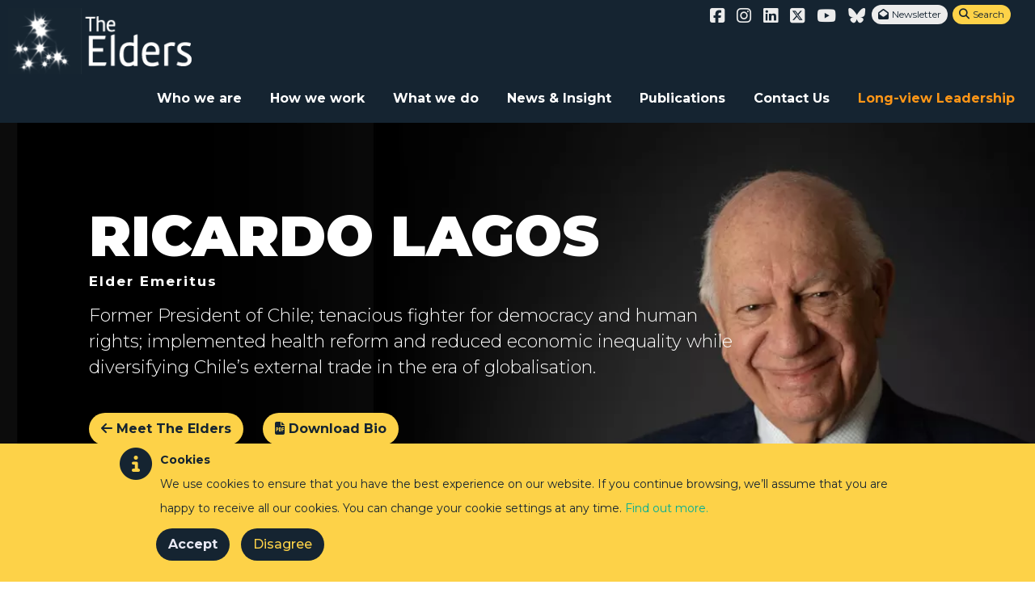

--- FILE ---
content_type: text/html; charset=UTF-8
request_url: https://theelders.org/profile/ricardo-lagos
body_size: 17801
content:
<!DOCTYPE html>
<html lang="en" dir="ltr" prefix="og: https://ogp.me/ns#"  data-wf-page="63456a067c5ec30d6fa049e8" data-wf-site="63456a067c5ec34787a0498b">
  <head>
    <meta charset="utf-8" />
<meta name="description" content="Former President of Chile; tenacious fighter for democracy and human rights; implemented health reform and reduced economic inequality while diversifying Chile’s external trade in the era of globalisation." />
<link rel="canonical" href="https://theelders.org/" />
<link rel="image_src" href="/sites/default/files/RL-Banner.png" />
<meta property="og:title" content="Ricardo Lagos" />
<meta property="og:description" content="Former President of Chile; tenacious fighter for democracy and human rights; implemented health reform and reduced economic inequality while diversifying Chile’s external trade in the era of globalisation." />
<meta property="og:image" content="https://theelders.org/sites/default/files/RL-Banner.png" />
<meta property="og:image:url" content="https://theelders.org/sites/default/files/RL-Banner.png" />
<meta name="twitter:card" content="summary_large_image" />
<meta name="twitter:description" content="Former President of Chile; tenacious fighter for democracy and human rights; implemented health reform and reduced economic inequality while diversifying Chile’s external trade in the era of globalisation." />
<meta name="twitter:title" content="Ricardo Lagos" />
<meta name="twitter:image" content="https://theelders.org/sites/default/files/RL-Banner.png" />
<meta name="Generator" content="Drupal 10 (https://www.drupal.org)" />
<meta name="MobileOptimized" content="width" />
<meta name="HandheldFriendly" content="true" />
<meta name="viewport" content="width=device-width, initial-scale=1.0" />
<style>div#sliding-popup, div#sliding-popup .eu-cookie-withdraw-banner, .eu-cookie-withdraw-tab {background: #fdd248} div#sliding-popup.eu-cookie-withdraw-wrapper { background: transparent; } #sliding-popup h1, #sliding-popup h2, #sliding-popup h3, #sliding-popup p, #sliding-popup label, #sliding-popup div, .eu-cookie-compliance-more-button, .eu-cookie-compliance-secondary-button, .eu-cookie-withdraw-tab { color: #152431;} .eu-cookie-withdraw-tab { border-color: #152431;}</style>
<link rel="icon" href="/themes/custom/theelders/favicon.ico" type="image/png" />
<script src="/sites/default/files/eu_cookie_compliance/eu_cookie_compliance.script.js?t7b3i8" defer></script>

    <title>Ricardo Lagos</title>

    <link rel="stylesheet" media="all" href="/sites/default/files/css/css__S34MXmNRveo9u6vqpZY-o9huGCpHTkxU30ISaHf-xo.css?delta=0&amp;language=en&amp;theme=theelders&amp;include=eJyFj2sKwyAQhC9k9Uiy6iRK1iiukub2tYU-oIX-mp2PYZnxZe-49kFsQhuVWPsXuXDaN1EY1peyJUzJlRPtHuYXtAELDe5qmS_ogJQM83HrA-5u5W9AS0xZVWq0NqpRnt3eRI-9DsdJIoKS4hOxzQiJ7KO0-Ua6R2QoOaUjG0cCNQk4oIlZubg5WPo5s-sNCl9t_g" />
<link rel="stylesheet" media="all" href="https://use.fontawesome.com/releases/v6.7.2/css/all.css" />
<link rel="stylesheet" media="all" href="https://use.fontawesome.com/releases/v5.13.1/css/v4-shims.css" />
<link rel="stylesheet" media="all" href="/sites/default/files/css/css_FDtubvDYu0hq_uz3UWbh_r_VZ6EvyS0xyza72TDRDHw.css?delta=3&amp;language=en&amp;theme=theelders&amp;include=eJyFj2sKwyAQhC9k9Uiy6iRK1iiukub2tYU-oIX-mp2PYZnxZe-49kFsQhuVWPsXuXDaN1EY1peyJUzJlRPtHuYXtAELDe5qmS_ogJQM83HrA-5u5W9AS0xZVWq0NqpRnt3eRI-9DsdJIoKS4hOxzQiJ7KO0-Ua6R2QoOaUjG0cCNQk4oIlZubg5WPo5s-sNCl9t_g" />
<link rel="stylesheet" media="all" href="/sites/default/files/css/css_8rN6alKucAPtC7KxTM_j47fUt4xRN3ql8yI4QGMZwQY.css?delta=4&amp;language=en&amp;theme=theelders&amp;include=eJyFj2sKwyAQhC9k9Uiy6iRK1iiukub2tYU-oIX-mp2PYZnxZe-49kFsQhuVWPsXuXDaN1EY1peyJUzJlRPtHuYXtAELDe5qmS_ogJQM83HrA-5u5W9AS0xZVWq0NqpRnt3eRI-9DsdJIoKS4hOxzQiJ7KO0-Ua6R2QoOaUjG0cCNQk4oIlZubg5WPo5s-sNCl9t_g" />

    <script src="/core/misc/touchevents-test.js?v=10.5.6"></script>

    <meta name="viewport" content="width=device-width, initial-scale=1.0, maximum-scale=1.0, user-scalable=no">
    <meta name="HandheldFriendly" content="true" />
    <meta name="apple-touch-fullscreen" content="YES" />
    <meta name="google-site-verification" content="ppXbDAwK4Ip1A4sz3IFBnoiMvyF-zN64gJD4qxcoWx8" />

  <script src="https://ajax.googleapis.com/ajax/libs/webfont/1.4.7/webfont.js" type="text/javascript"></script>
  <script type="text/javascript">WebFont.load({  google: {    families: ["Montserrat:100,100italic,200,200italic,300,300italic,400,400italic,500,500italic,600,600italic,700,700italic,800,800italic,900,900italic","Lato:100,100italic,300,300italic,400,400italic,700,700italic,900,900italic","Roboto Slab:100,300,regular,700","Lilita One:regular","Fredoka One:regular","Roboto Condensed:regular,700","Baloo:regular","Roboto:300,regular,700,900"]  }});</script>
  <!-- [if lt IE 9]><script src="https://cdnjs.cloudflare.com/ajax/libs/html5shiv/3.7.3/html5shiv.min.js" type="text/javascript"></script><![endif] -->
  <script type="text/javascript">!function(o,c){var n=c.documentElement,t=" w-mod-";n.className+=t+"js",("ontouchstart"in o||o.DocumentTouch&&c instanceof DocumentTouch)&&(n.className+=t+"touch")}(window,document);</script>
  <link href="https://daks2k3a4ib2z.cloudfront.net/img/webclip.png" rel="apple-touch-icon">
  <style>
    ::-moz-selection { /* Firefox */
        color: #ffffff;
        background: #01ad95;
    }
    ::selection {
        color: #ffffff;
        background: #01ad95;
    }
 </style>

  </head>

   <body class="path-node page-node-type-elder-profile">
    <a href="#main-content" class="visually-hidden focusable">
      Skip to main content
    </a>
    
      <div class="dialog-off-canvas-main-canvas" data-off-canvas-main-canvas>
    
<div>
    <div class="topnav" data-ix="fixnav">
        <div data-collapse="medium" data-animation="default" data-duration="400" data-easing="ease" data-easing2="ease" role="banner" class="navbar nbw w-nav">
        <div class="container w-clearfix">
          <div class="topnav2">
            <div class="socialrow">
                <div class="social-media-links platforms inline horizontal">
                
              <ul>
              <li aria-label="Facebook">
        <a href="https://www.facebook.com/theElders" class="facebook first" target="_blank"><i class="fab fa-facebook-square" aria-hidden="true"></i></a>
              </li>
          <li aria-label="Instagram">
        <a href="https://www.instagram.com/theelders_org"><i class="fab fa-instagram" aria-hidden="true"></i></a>
              </li>
          <li aria-label="LinkedIn">
        <a href="https://www.linkedin.com/company/the-elders-foundation/"><i class="fab fa-linkedin" aria-hidden="true"></i></a>
              </li>
          <li aria-label="Twitter">
        <a href="https://www.twitter.com/theelders"><i class="fab fa-square-x-twitter" aria-hidden="true"></i></a>
              </li>
          <li aria-label="Youtube">
        <a href="https://www.youtube.com/user/theeldersorg"><i class="fab fa-youtube" aria-hidden="true"></i></a>
              </li>
          <li aria-label="Bluesky">
        <a href="https://bsky.app/profile/theelders.bsky.social"><i class="fa-brands fa-bluesky" aria-hidden="true"></i></a>
              </li>
        </ul>
  


                </div>
                <a href="/elders-newsletter" class="sociallink nl whitenl" > <span class="tiny">Newsletter</span></a>
                <a href="#" class="sociallink nl whitenl searchb" data-ix="searchopen"> <span class="tiny">Search</span></a>
                <div data-delay="0" class="w-dropdown">
                </div>
            </div>
          </div>
        </div>
        <div class="container">
           <a href="/" class="brand-4 logo2 w-nav-brand w--current" title="Home" rel="home" id="logo"><img alt="Home" src="/themes/custom/theelders/images/logo_white.png"></a>
            <nav role="navigation" class="nav-menu w-nav-menu">
                                                      <a href="/who-we-are" class=" nav-link nlw w-nav-link">Who we are</a>
                                      <a href="/how-we-work" class=" nav-link nlw w-nav-link">How we work</a>
                                      <a href="/what-we-do" class=" nav-link nlw w-nav-link">What we do</a>
                                      <a href="/news-insight" class=" nav-link nlw w-nav-link">News &amp; Insight</a>
                                      <a href="https://theelders.org/publications" class=" nav-link nlw w-nav-link">Publications</a>
                                      <a href="/contact-us" class=" nav-link nlw w-nav-link">Contact Us</a>
                                      <a href="https://theelders.org/long-view-leadership" class=" nav-link nlw w-nav-link">Long-view Leadership</a>
                              </nav>
            <div class="menu-button w-nav-button">
                <div class="w-icon-nav-menu"></div>
            </div>
        </div>
      </div>
        

    </div>
    <!--
    <div class="fixnav">
        <div data-collapse="medium" data-animation="default" data-duration="400" class="navbar white w-nav">
            <div class="container">
                    <a href="/" class="brand-4 smallb4 w-nav-brand" title="Home" rel="home" id="logo"><img alt="Home" src="/themes/custom/theelders/logo.svg"></a>
                <nav role="navigation" class="nav-menu w-nav-menu">
                                                                  <a href="/who-we-are" class=" nav-link nlw w-nav-link">Who we are</a>
                                              <a href="/how-we-work" class=" nav-link nlw w-nav-link">How we work</a>
                                              <a href="/what-we-do" class=" nav-link nlw w-nav-link">What we do</a>
                                              <a href="/news-insight" class=" nav-link nlw w-nav-link">News &amp; Insight</a>
                                              <a href="https://theelders.org/publications" class=" nav-link nlw w-nav-link">Publications</a>
                                              <a href="/contact-us" class=" nav-link nlw w-nav-link">Contact Us</a>
                                              <a href="https://theelders.org/long-view-leadership" class=" nav-link nlw w-nav-link">Long-view Leadership</a>
                                          <a href="#" class="nav-link w-nav-link" data-ix="searchopen"><span class="fa"></span></a>
                </nav>
                <div class="menu-button w-nav-button">
                    <div class="w-icon-nav-menu"></div>
                </div>
            </div>
        </div>
    </div>
    -->
</div>
  <div>
    <div data-drupal-messages-fallback class="hidden"></div>

  </div>


<div id="content">
      <div>
    <div id="block-theelders-theelders-system-main">
  
    
              
<div class="breadcrumbs"><div class="container"><div class="content"><div class="crumb"><span itemprop="title"><a href="/" class="easy-breadcrumb_segment easy-breadcrumb_segment-front">Home</a></span></div><div class="crumbarrow"></div><div class="crumb"><a href="/who-we-are">Who we are</a></div><div class="crumbarrow"></div><div class="crumb"><a href="/who-we-are#the-elders">The Elders</a></div><div class="crumbarrow"></div><div class="crumb">Ricardo Lagos</div></div></div></div>

<article class="contextual-region">

  <div>

      <img src="/sites/default/files/styles/full_width/public/RL-Header.png.webp?itok=zsMSQ-N2"  sizes="100vw" class="mobileimage">
	  <div id="s1" class="ourworkintro elder" style='background-image: url(/sites/default/files/styles/full_width/public/RL-Header.png.webp?itok=zsMSQ-N2);'>
	    <div class="container introcont">
	      <h1 class="pagehead">Ricardo Lagos</h1>

	      <h4 class="heading-10">
                                    <p>Elder Emeritus</p>

                            </h4>

	      <div class="intro">Former President of Chile; tenacious fighter for democracy and human rights; implemented health reform and reduced economic inequality while diversifying Chile’s external trade in the era of globalisation.</div>

            <a href="/who-we-are" class="button reverse leftrev w-button"><span class="fa fa-arrow-left"></span> Meet The Elders</a>

                            <a download href="/sites/default/files/elderBio/Ricardo%20Lagos%20-%20Feb%202024.pdf" class="button reverse leftrev w-button">
                <span class="fa"></span> Download Bio</a>
            	    </div>


	  </div>
    <div class="quicknewsrow"><div class="container w-clearfix"><h2>Latest News from Ricardo Lagos</h2>
<a href="/news/ricardo-lagos-becomes-elder-emeritus"  class="contextual-region node node--type-article node--view-mode-mini micronewsblock w-inline-block">
    <img src="/sites/default/files/styles/square/public/field/image/Ricardo-Lagos-The-Elders-California-2018.jpg?itok=wUZYKVUe" class="elderhead">
    <div class="elderheadtext">
        <h4 class="elderheadtitle">Ricardo Lagos becomes Elder Emeritus</h4>
    </div>
    </a>

<a href="/news/addressing-global-challenges-requires-multilateral-action"  class="contextual-region node node--type-article node--view-mode-mini micronewsblock w-inline-block">
    <img src="/sites/default/files/styles/square/public/field/image/Ricardo-Lagos-The-Elders.jpg?itok=FOC-FVvf" class="elderhead">
    <div class="elderheadtext">
        <h4 class="elderheadtitle">Addressing global challenges requires multilateral action</h4>
    </div>
    </a>

<a href="/news/dia-internacional-de-la-eliminaci-n-de-la-violencia-contra-la-mujer"  class="contextual-region node node--type-article node--view-mode-mini micronewsblock w-inline-block">
    <img src="/sites/default/files/styles/square/public/field/image/Solidarity%20Demonstration%20Iran%20-%20Mahsa%20Amini_0.jpg?itok=2UW1gO5Z" class="elderhead">
    <div class="elderheadtext">
        <h4 class="elderheadtitle">Dia Internacional de la Eliminación de la Violencia contra la Mujer</h4>
    </div>
                <!--<div class="tagtext langtag">English</div>-->
          </a>

<a href="/news/leaders-must-tackle-root-causes-gender-based-violence-and-ensure-justice-all"  class="contextual-region node node--type-article node--view-mode-mini micronewsblock w-inline-block">
    <img src="/sites/default/files/styles/square/public/field/image/Solidarity%20Demonstration%20Iran%20-%20Mahsa%20Amini_0.jpg?itok=2UW1gO5Z" class="elderhead">
    <div class="elderheadtext">
        <h4 class="elderheadtitle">Leaders must tackle root causes of gender-based violence and ensure justice for all</h4>
    </div>
                <!--<div class="tagtext langtag">Español</div>-->
          </a>
</div></div>
    <div>
        <div id="s2"  class="missionstatement msimg paragraph--type--quote paragraph--view-mode--default">
        
       <div class="quoteicon"></div>
       <h3 class="missiontext">Our world faces many grave problems that require us to join hands and share our different experiences.</h3>
       <h1 class="heading-9">Ricardo Lagos</h1>
       <div class="socialrow quoteshare">
            <a target="_blank" href="https://www.facebook.com/sharer.php?u=" class="sociallink"></a>
            <a target="_blank" href="https://twitter.com/intent/tweet?url=&text=Our world faces many grave problems that require us to join hands and share our different experiences.--Ricardo Lagos" class="sociallink"> <i class="fab fa-x-twitter"></i></a>
            <a target="_blank" href="https://www.linkedin.com/shareArticle?mini=false&url=
        &title=Our world faces many grave problems that require us to join hands and share our different experiences.&source="  class="sociallink"></a>
            <a href="https://bsky.app/intent/compose?text=Our world faces many grave problems that require us to join hands and share our different experiences.--Ricardo Lagos" target="_blank" class="sociallink"><i class="fa-brands fa-bluesky"></i></a>
            <a target="_self" href="/cdn-cgi/l/email-protection#[base64]" class="sociallink"></a>
        </div>
    </div>

      

            <div id="s3"  class="doublesec desktop paragraph--type--tiles paragraph--view-mode--default">
              <div>
            <div  class="dsimg k1 paragraph--type--image-tile paragraph--view-mode--full" style="background-image:url('/sites/default/files/image_tile/38134-2000px_0.jpg');">
                        <div class="imagecaption">Photo: UN Photo/Mark Garten</div>
                  </div>
      

                <div  class="dstext paragraph--type--text-tile paragraph--view-mode--full" style="background-color:;">
              <h3 class="themeh3"></h3>
              <div class="missionpara">
            <h3><strong>Champion of democracy</strong></h3>
<h3>"People being empowered leads them to demand action from those who are in power."</h3>

              <h4>RICARDO LAGOS</h4>
                  </div>
        </div>

      

                <div  class="dstext paragraph--type--text-tile paragraph--view-mode--full" style="background-color:;">
              <h3 class="themeh3"></h3>
              <div class="missionpara">
            <h3><strong>Health reformer</strong></h3>
<h3>"When the world’s citizens speak as one and demand universal access to health services, governments will respond and we will truly be one step closer to UHC."</h3>

              <h4>RICARDO LAGOS</h4>
                  </div>
        </div>

      

            <div  class="dsimg k1 paragraph--type--image-tile paragraph--view-mode--full" style="background-image:url('/sites/default/files/image_tile/UCSF_The%20Elders_Ries%C2%A92018_313_0.jpg');">
                        <div class="imagecaption">Photo: The Elders/Barbara Ries</div>
                  </div>
      

</div>

        </div>
        <div class="paragraph--type--tiles">
              <div class="mobile">                <div  class="dstext paragraph--type--text-tile paragraph--view-mode--paragraphfull" style="background-color:;">
              <h3 class="themeh3"></h3>
              <div class="missionpara">
            <h3><strong>Champion of democracy</strong></h3>
<h3>"People being empowered leads them to demand action from those who are in power."</h3>

              <h4>RICARDO LAGOS</h4>
                  </div>
        </div>

      
            <div  class="dsimg k1 paragraph--type--image-tile paragraph--view-mode--paragraphfull" style="background-image:url('/sites/default/files/image_tile/38134-2000px_0.jpg');">
                        <div class="imagecaption">Photo: UN Photo/Mark Garten</div>
                  </div>
      
                <div  class="dstext paragraph--type--text-tile paragraph--view-mode--paragraphfull" style="background-color:;">
              <h3 class="themeh3"></h3>
              <div class="missionpara">
            <h3><strong>Health reformer</strong></h3>
<h3>"When the world’s citizens speak as one and demand universal access to health services, governments will respond and we will truly be one step closer to UHC."</h3>

              <h4>RICARDO LAGOS</h4>
                  </div>
        </div>

      
            <div  class="dsimg k1 paragraph--type--image-tile paragraph--view-mode--paragraphfull" style="background-image:url('/sites/default/files/image_tile/UCSF_The%20Elders_Ries%C2%A92018_313_0.jpg');">
                        <div class="imagecaption">Photo: The Elders/Barbara Ries</div>
                  </div>
      
</div>
        </div>
      

            <div id="s4"  class="workpage timeline-bundle paragraph--type--bio-timeline paragraph--view-mode--default">
            <div class="container">
              <div class="ddblock">
                <div class="goal">BIOGRAPHY</div>
                <h1 class="ddhead">Ricardo Lagos</h1>
                <div class="rich-text-block rtbopen w-richtext">
                    Former President of Chile; tenacious fighter for democracy and human rights; implemented health reform and reduced economic inequality while diversifying Chile’s external trade in the era of globalisation.<br />

                </div>
                    <div>
            <div  class="timelistitem paragraph--type--timeline paragraph--view-mode--full">
            <div class="timebullet"></div>
            <h6>2000-2006</h6>
            <div>President of Chile</div>
        </div> 
      

            <div  class="timelistitem paragraph--type--timeline paragraph--view-mode--full">
            <div class="timebullet"></div>
            <h6>2005-2008</h6>
            <div>Commissioner for the WHO’s Commission on the Social Determinants of Health<br />
</div>
        </div> 
      

            <div  class="timelistitem paragraph--type--timeline paragraph--view-mode--full">
            <div class="timebullet"></div>
            <h6>2007-2010</h6>
            <div>UN Special Envoy on Climate Change<br />
</div>
        </div> 
      

            <div  class="timelistitem paragraph--type--timeline paragraph--view-mode--full">
            <div class="timebullet"></div>
            <h6>2008-2015</h6>
            <div>Professor-at-large on International Relations at Brown University<br />
</div>
        </div> 
      

            <div  class="timelistitem paragraph--type--timeline paragraph--view-mode--full">
            <div class="timebullet"></div>
            <h6>2011</h6>
            <div>Appointed Commissioner for the Global Commission on Drug Policy<br />
</div>
        </div> 
      

            <div  class="timelistitem paragraph--type--timeline paragraph--view-mode--full">
            <div class="timebullet"></div>
            <h6>2016</h6>
            <div>Joined The Elders</div>
        </div> 
      

</div>

                <div class="timelistitem endtli">
                  <div class="timebullet endtb"></div>
                </div>
              </div>
            </div>
        </div>
      

        <div id="s2"  class="missionstatement msimg paragraph--type--quote paragraph--view-mode--default">
        
       <div class="quoteicon"></div>
       <h3 class="missiontext">Only by placing human rights, sustainability and justice at the core of the global response can we effectively tackle COVID-19 and other existential threats.</h3>
       <h1 class="heading-9">Ricardo Lagos</h1>
       <div class="socialrow quoteshare">
            <a target="_blank" href="https://www.facebook.com/sharer.php?u=" class="sociallink"></a>
            <a target="_blank" href="https://twitter.com/intent/tweet?url=&text=Only by placing human rights, sustainability and justice at the core of the global response can we effectively tackle COVID-19 and other existential threats.--Ricardo Lagos" class="sociallink"> <i class="fab fa-x-twitter"></i></a>
            <a target="_blank" href="https://www.linkedin.com/shareArticle?mini=false&url=
        &title=Only by placing human rights, sustainability and justice at the core of the global response can we effectively tackle COVID-19 and other existential threats.&source="  class="sociallink"></a>
            <a href="https://bsky.app/intent/compose?text=Only by placing human rights, sustainability and justice at the core of the global response can we effectively tackle COVID-19 and other existential threats.--Ricardo Lagos" target="_blank" class="sociallink"><i class="fa-brands fa-bluesky"></i></a>
            <a target="_self" href="/cdn-cgi/l/email-protection#[base64]" class="sociallink"></a>
        </div>
    </div>

      

  <div class="paragraph paragraph--type--accordion paragraph--view-mode--default">
          <div>
    
        <div  class="ddblock paragraph--type--accordion-item paragraph--view-mode--full">
                <div class="cross" data-ix="openrich"></div>
                <div class="open">View</div>
                <div class="goal"></div>
                <h1 class="ddhead"><p>Work with The Elders</p>
</h1>
                <div class="rich-text-block w-richtext">
                  <p>Ricardo Lagos joined The Elders in 2016. A national symbol for democracy in his home country Chile, President Lagos is passionate about addressing injustices and is a globally recognised voice on issues of health and climate change.</p>
<p>As an Elder, Ricardo Lagos has joined many trips and delegations to advocate for the advancement of these issues, including to China, Ethiopia, Japan, South Africa, the United States, and the Vatican. He has met with world leaders including Xi Jinping and Pope Francis, and participated in workshops with civil society groups on issues such as democratic transitions, climate change and equitable health reform.</p>
<p>Ricardo Lagos regularly voices his opinion on the need for access to quality healthcare for all. At the Universal Health Coverage Forum in Tokyo in 2017, he addressed world leaders, youth advocates, celebrity champions and civil society to reflect on Chile's experience, and called on political leaders to make Universal Health Coverage their top priority.</p>
<p>President Lagos is also a passionate advocate for women’s rights and has spoken out on the widespread issue of femicide in Latin America.&nbsp;</p>

                </div>
         </div>

      

    
        <div  class="ddblock paragraph--type--accordion-item paragraph--view-mode--full">
                <div class="cross" data-ix="openrich"></div>
                <div class="open">View</div>
                <div class="goal"></div>
                <h1 class="ddhead"><p>Standing up for democracy in Pinochet’s Chile</p>
</h1>
                <div class="rich-text-block w-richtext">
                  <p>After a career in academia and diplomacy, as a lawyer and economist, Ricardo Lagos was forced into exile in 1973 following a military coup by General Augusto Pinochet, where he remained until the late 1970s.</p>
<p>He tenaciously led efforts to restore democracy to the country, which ultimately led to the resignation of General Pinochet and the restoration of civilian rule. His memorable intervention on live television in 1988, challenging General Pinochet’s attempt to extend his rule by nationwide plebiscite, was seen as a pivotal moment in Chile’s transition.</p>
<p>He later served as Minister for Education, and Minister for Public Works in the mid-1990s under Presidents Patricio Aylwin and Eduardo Frei, and in 2000, he was elected President of Chile, twelve years after helping to lead his country back to democracy after Pinochet’s dictatorship.</p>

                </div>
         </div>

      

    
        <div  class="ddblock paragraph--type--accordion-item paragraph--view-mode--full">
                <div class="cross" data-ix="openrich"></div>
                <div class="open">View</div>
                <div class="goal"></div>
                <h1 class="ddhead"><p>President of Chile</p>
</h1>
                <div class="rich-text-block w-richtext">
                  <p>Ricardo Lagos was elected President of Chile in 2000 and served for six years for the centre-left<em> Concertación de Partidos por la Democracia</em> coalition. President Lagos’ legacy is influenced by efforts to reduce inequality and increase economic wellbeing. During his presidency, improvements were made to the country’s infrastructure and transport; a health programme guaranteeing coverage for a number of medical conditions was introduced; and compulsory schooling was extended to 12 years.</p>
<p>The incidence of extreme poverty in Chile was significantly reduced during his tenure, partly due to the ‘Chile Barrio’ housing programme, a new unemployment insurance scheme and the ‘Chile Solidario’ Programme. His administration also secured several important free-trade agreements, including with the European Union, the United States and China.<br>
President Lagos finished his Presidential term with historically high approval ratings above 70%.</p>

                </div>
         </div>

      

    
        <div  class="ddblock paragraph--type--accordion-item paragraph--view-mode--full">
                <div class="cross" data-ix="openrich"></div>
                <div class="open">View</div>
                <div class="goal"></div>
                <h1 class="ddhead"><p>Democracy and human rights advocate</p>
</h1>
                <div class="rich-text-block w-richtext">
                  <p>After leaving office, Ricardo Lagos founded the <a href="http://www.fdd.cl/"><strong>Fundación Democracia y Desarrollo</strong></a> in 2006, a Santiago-based organisation aiming to promote democracy and development. Focusing on fostering civic engagement through various channels, the organisation promotes democratic values, and explores technology as a means to improve democracy.</p>
<p>Between 2006-2008, Ricardo Lagos served as President of the <a href="http://www.clubmadrid.org/"><strong>Club de Madrid</strong></a>, a group of global leaders working on governance and conflict issues, and remains a member of the organisation to this day.</p>

                </div>
         </div>

      

</div>

      </div>

</div>

  </div>

</article>

  </div>

  </div>

    
</div>

<div class="newsletterpop w-clearfix" >
    <div class="w-form">
          <div>
    <div id="block-theelders-theelders-block-9">
  
    
      <div class="newslettericon"><span class="fa" style="font-size: 40px;"></span></div>
    <h3 class="heading-8">Keep up to date with The Elders’ COVID-19 digest:</h3>
    <div class="text-block-3">Sign up to receive regular updates about The Elders’ activities during the COVID-19 pandemic.
We will never share your email address with third parties.<br></div>

<div>
<form class="js-cm-form" id="subForm" action="https://www.createsend.com/t/subscribeerror?description=" method="post" data-id="191722FC90141D02184CB1B62AB3DC261BA0C1C2BD4168511312DBE0C8FB04190BB6A200984E5A45B6B6719A1A539023177BEBBEB5639B5949BC0360F5AF64C8">
<div>
 <div class="form-item form-type-textfield form-item-name">
<label>Name </label>
<input aria-label="Name" id="fieldName" maxlength="200" name="cm-name" class="form-text required">
</div>
                <div class="form-item form-type-textfield form-item-email">
<label>Email </label>
<input autocomplete="Email" aria-label="Email" class="form-text required" id="fieldEmail" maxlength="200" name="cm-ydkkkki-ydkkkki" required type="email"></div><div><div><div><div><div>
<input aria-required id="cm-privacy-consent" name="cm-privacy-consent" required type="checkbox"> 
<label for="cm-privacy-consent" class="float"> I agree to be contacted by email</label>
</div><input id="cm-privacy-consent-hidden" name="cm-privacy-consent-hidden" type="hidden" value="true"></div>


</div></div><div><p><a href="https://www.theelders.org/privacy-policy" rel="noopener" target="_blank">Privacy  &amp; Cookie policy</a></p></div></div></div><button type="submit" class="js-cm-submit-button form-submit">Subscribe</button></form></div><script data-cfasync="false" src="/cdn-cgi/scripts/5c5dd728/cloudflare-static/email-decode.min.js"></script><script type="text/javascript" src="https://js.createsend1.com/javascript/copypastesubscribeformlogic.js"></script>
  </div>
<div id="block-theelders-theelders-block-7">
  
    
      <div class="basicPagesNewsletters newnewslettersection">
              
<div class="newslettericon"><span class="fa" style="font-size: 40px;"></span></div>
    <h3 class="heading-8">Keep up to date with The Elders latest News and Insight:</h3>
    <div class="text-block-3">Sign up to receive monthly newsletters from The Elders. We will occasionally send you other special updates and news, but we'll never share your email address with third parties.<br></div>

            <form id="subForm" class="js-cm-form" action="https://www.createsend.com/t/subscribeerror?description=" method="post" data-id="191722FC90141D02184CB1B62AB3DC26EFBA45D03357340004480390B5DC883D470FD9937911257354E1A711509F96A7530B1E403CE979C1BA0CC32A0FD0219D">	
                <div class="form-item form-type-textfield form-item-name">
                    <label for="edit-name">Name <span class="form-required" title="This field is required.">*</span></label>
                    <input id="fieldName" name="cm-name" type="text" maxlength="200" class="form-text required">
                </div>
                <div class="form-item form-type-textfield form-item-email">
                    <label for="edit-email">Email <span class="form-required" title="This field is required.">*</span></label>
                    <input id="fieldEmail" name="cm-dytyjl-dytyjl" type="email" size="60" maxlength="200" class="js-cm-email-input form-text required" required>
                </div>
<p>
    <label for="fieldjjtuhh">Country</label>

    <select name="cm-f-jjtuhh" required="required" class="text-field w-select form-select required">
        <option value selected="selected">-Select Country-</option><option value="AF">Afghanistan</option><option value="AX">Aland Islands</option><option value="AL">Albania</option><option value="DZ">Algeria</option><option value="AS">American Samoa</option><option value="AD">Andorra</option><option value="AO">Angola</option><option value="AI">Anguilla</option><option value="AQ">Antarctica</option><option value="AG">Antigua and Barbuda</option><option value="AR">Argentina</option><option value="AM">Armenia</option><option value="AW">Aruba</option><option value="AU">Australia</option><option value="AT">Austria</option><option value="AZ">Azerbaijan</option><option value="BS">Bahamas</option><option value="BH">Bahrain</option><option value="BD">Bangladesh</option><option value="BB">Barbados</option><option value="BY">Belarus</option><option value="BE">Belgium</option><option value="BZ">Belize</option><option value="BJ">Benin</option><option value="BM">Bermuda</option><option value="BT">Bhutan</option><option value="BO">Bolivia</option><option value="BA">Bosnia and Herzegovina</option><option value="BW">Botswana</option><option value="BV">Bouvet Island</option><option value="BR">Brazil</option><option value="IO">British Indian Ocean Territory</option><option value="VG">British Virgin Islands</option><option value="BN">Brunei</option><option value="BG">Bulgaria</option><option value="BF">Burkina Faso</option><option value="BI">Burundi</option><option value="KH">Cambodia</option><option value="CM">Cameroon</option><option value="CA">Canada</option><option value="CV">Cape Verde</option><option value="BQ">Caribbean Netherlands</option><option value="KY">Cayman Islands</option><option value="CF">Central African Republic</option><option value="TD">Chad</option><option value="CL">Chile</option><option value="CN">China</option><option value="CX">Christmas Island</option><option value="CC">Cocos (Keeling) Islands</option><option value="CO">Colombia</option><option value="KM">Comoros</option><option value="CG">Congo (Brazzaville)</option><option value="CD">Congo (Kinshasa)</option><option value="CK">Cook Islands</option><option value="CR">Costa Rica</option><option value="HR">Croatia</option><option value="CU">Cuba</option><option value="CW">Curaçao</option><option value="CY">Cyprus</option><option value="CZ">Czech Republic</option><option value="DK">Denmark</option><option value="DJ">Djibouti</option><option value="DM">Dominica</option><option value="DO">Dominican Republic</option><option value="EC">Ecuador</option><option value="EG">Egypt</option><option value="SV">El Salvador</option><option value="GQ">Equatorial Guinea</option><option value="ER">Eritrea</option><option value="EE">Estonia</option><option value="ET">Ethiopia</option><option value="FK">Falkland Islands</option><option value="FO">Faroe Islands</option><option value="FJ">Fiji</option><option value="FI">Finland</option><option value="FR">France</option><option value="GF">French Guiana</option><option value="PF">French Polynesia</option><option value="TF">French Southern Territories</option><option value="GA">Gabon</option><option value="GM">Gambia</option><option value="GE">Georgia</option><option value="DE">Germany</option><option value="GH">Ghana</option><option value="GI">Gibraltar</option><option value="GR">Greece</option><option value="GL">Greenland</option><option value="GD">Grenada</option><option value="GP">Guadeloupe</option><option value="GU">Guam</option><option value="GT">Guatemala</option><option value="GG">Guernsey</option><option value="GN">Guinea</option><option value="GW">Guinea-Bissau</option><option value="GY">Guyana</option><option value="HT">Haiti</option><option value="HM">Heard Island and McDonald Islands</option><option value="HN">Honduras</option><option value="HK">Hong Kong S.A.R., China</option><option value="HU">Hungary</option><option value="IS">Iceland</option><option value="IN">India</option><option value="ID">Indonesia</option><option value="IR">Iran</option><option value="IQ">Iraq</option><option value="IE">Ireland</option><option value="IM">Isle of Man</option><option value="IL">Israel</option><option value="IT">Italy</option><option value="CI">Ivory Coast</option><option value="JM">Jamaica</option><option value="JP">Japan</option><option value="JE">Jersey</option><option value="JO">Jordan</option><option value="KZ">Kazakhstan</option><option value="KE">Kenya</option><option value="KI">Kiribati</option><option value="KW">Kuwait</option><option value="KG">Kyrgyzstan</option><option value="LA">Laos</option><option value="LV">Latvia</option><option value="LB">Lebanon</option><option value="LS">Lesotho</option><option value="LR">Liberia</option><option value="LY">Libya</option><option value="LI">Liechtenstein</option><option value="LT">Lithuania</option><option value="LU">Luxembourg</option><option value="MO">Macao S.A.R., China</option><option value="MK">Macedonia</option><option value="MG">Madagascar</option><option value="MW">Malawi</option><option value="MY">Malaysia</option><option value="MV">Maldives</option><option value="ML">Mali</option><option value="MT">Malta</option><option value="MH">Marshall Islands</option><option value="MQ">Martinique</option><option value="MR">Mauritania</option><option value="MU">Mauritius</option><option value="YT">Mayotte</option><option value="MX">Mexico</option><option value="FM">Micronesia</option><option value="MD">Moldova</option><option value="MC">Monaco</option><option value="MN">Mongolia</option><option value="ME">Montenegro</option><option value="MS">Montserrat</option><option value="MA">Morocco</option><option value="MZ">Mozambique</option><option value="MM">Myanmar</option><option value="NA">Namibia</option><option value="NR">Nauru</option><option value="NP">Nepal</option><option value="NL">Netherlands</option><option value="AN">Netherlands Antilles</option><option value="NC">New Caledonia</option><option value="NZ">New Zealand</option><option value="NI">Nicaragua</option><option value="NE">Niger</option><option value="NG">Nigeria</option><option value="NU">Niue</option><option value="NF">Norfolk Island</option><option value="MP">Northern Mariana Islands</option><option value="KP">North Korea</option><option value="NO">Norway</option><option value="OM">Oman</option><option value="PK">Pakistan</option><option value="PW">Palau</option><option value="PS">Palestinian Territory</option><option value="PA">Panama</option><option value="PG">Papua New Guinea</option><option value="PY">Paraguay</option><option value="PE">Peru</option><option value="PH">Philippines</option><option value="PN">Pitcairn</option><option value="PL">Poland</option><option value="PT">Portugal</option><option value="PR">Puerto Rico</option><option value="QA">Qatar</option><option value="RE">Reunion</option><option value="RO">Romania</option><option value="RU">Russia</option><option value="RW">Rwanda</option><option value="BL">Saint Barthélemy</option><option value="SH">Saint Helena</option><option value="KN">Saint Kitts and Nevis</option><option value="LC">Saint Lucia</option><option value="MF">Saint Martin (French part)</option><option value="PM">Saint Pierre and Miquelon</option><option value="VC">Saint Vincent and the Grenadines</option><option value="WS">Samoa</option><option value="SM">San Marino</option><option value="ST">Sao Tome and Principe</option><option value="SA">Saudi Arabia</option><option value="SN">Senegal</option><option value="RS">Serbia</option><option value="SC">Seychelles</option><option value="SL">Sierra Leone</option><option value="SG">Singapore</option><option value="SX">Sint Maarten</option><option value="SK">Slovakia</option><option value="SI">Slovenia</option><option value="SB">Solomon Islands</option><option value="SO">Somalia</option><option value="ZA">South Africa</option><option value="GS">South Georgia and the South Sandwich Islands</option><option value="KR">South Korea</option><option value="SS">South Sudan</option><option value="ES">Spain</option><option value="LK">Sri Lanka</option><option value="SD">Sudan</option><option value="SR">Suriname</option><option value="SJ">Svalbard and Jan Mayen</option><option value="SZ">Swaziland</option><option value="SE">Sweden</option><option value="CH">Switzerland</option><option value="SY">Syria</option><option value="TW">Taiwan</option><option value="TJ">Tajikistan</option><option value="TZ">Tanzania</option><option value="TH">Thailand</option><option value="TL">Timor-Leste</option><option value="TG">Togo</option><option value="TK">Tokelau</option><option value="TO">Tonga</option><option value="TT">Trinidad and Tobago</option><option value="TN">Tunisia</option><option value="TR">Turkey</option><option value="TM">Turkmenistan</option><option value="TC">Turks and Caicos Islands</option><option value="TV">Tuvalu</option><option value="VI">U.S. Virgin Islands</option><option value="UG">Uganda</option><option value="UA">Ukraine</option><option value="AE">United Arab Emirates</option><option value="GB">United Kingdom</option><option value="US">United States</option><option value="UM">United States Minor Outlying Islands</option><option value="UY">Uruguay</option><option value="UZ">Uzbekistan</option><option value="VU">Vanuatu</option><option value="VA">Vatican</option><option value="VE">Venezuela</option><option value="VN">Vietnam</option><option value="WF">Wallis and Futuna</option><option value="EH">Western Sahara</option><option value="YE">Yemen</option><option value="ZM">Zambia</option><option value="ZW">Zimbabwe</option></select>
    
</p>
<!--
<div>
    <input id="ydkkkki" name="cm-ol-ydkkkki" type="checkbox" value="ydkkkki">
    <label for="ydkkkki" class="float">I agree to receive The Elders’ COVID-19 digest</label>
</div>
-->
<div>
    <input id="cm-privacy-consent" name="cm-privacy-consent" required type="checkbox">
    <label for="cm-privacy-consent" class="float">I agree to be contacted by email. <a href="/privacy-policy" title="Privacy Policy" target="_blank">Privacy Policy</a></label>
    <input id="cm-privacy-consent-hidden" name="cm-privacy-consent-hidden" type="hidden" value="true">

</div>
<!--<div>
    <input id="cm-privacy-email" name="cm-privacy-email" type="checkbox" />
    <label for="cm-privacy-email"  class="float">I agree to have my email activity tracked</label>
    <input id="cm-privacy-email-hidden"
    name="cm-privacy-email-hidden" type="hidden" value="true" />
</div>-->
<p>
    <button class="js-cm-submit-button form-submit" type="submit">Subscribe</button>
</p>
</form>
<script type="text/javascript" src="https://js.createsend1.com/javascript/copypastesubscribeformlogic.js"></script>
</div>
  </div>

  </div>

        <a href="#" class="closenews" data-ix="newsletter-close">Close <span class="fa"></span><br></a>
    </div>
    <div class="_2block"></div>
    <div class="_2block"></div>
</div>
<div id="footer" class="footercontainer">
    
        <div class="section">
        <div class="container">
                  <div>
    <div id="block-jointheconversationnew">
  
    
      <div>
      <h1 class="section-heading">Join the conversation</h1>
      <div class="article-end">
        <div class="container w-clearfix">
          <div class="aeblock">
            <div><strong>View</strong> our latest social content</div>
            <div class="socialrow srcentre">
              
              <ul>
              <li aria-label="Facebook">
        <a href="https://www.facebook.com/theElders" class="facebook first" target="_blank"><i class="fab fa-facebook-square" aria-hidden="true"></i></a>
              </li>
          <li aria-label="Instagram">
        <a href="https://www.instagram.com/theelders_org"><i class="fab fa-instagram" aria-hidden="true"></i></a>
              </li>
          <li aria-label="LinkedIn">
        <a href="https://www.linkedin.com/company/the-elders-foundation/"><i class="fab fa-linkedin" aria-hidden="true"></i></a>
              </li>
          <li aria-label="Twitter">
        <a href="https://www.twitter.com/theelders"><i class="fab fa-square-x-twitter" aria-hidden="true"></i></a>
              </li>
          <li aria-label="Youtube">
        <a href="https://www.youtube.com/user/theeldersorg"><i class="fab fa-youtube" aria-hidden="true"></i></a>
              </li>
          <li aria-label="Bluesky">
        <a href="https://bsky.app/profile/theelders.bsky.social"><i class="fa-brands fa-bluesky" aria-hidden="true"></i></a>
              </li>
        </ul>
  


            </div>
          </div>
          <div class="aeblock">
            <div><strong>Sign up</strong> to our newsletter</div>
            <a href="#" class="button reverse w-button" data-ix="newsletteropen"><span class="fa"></span> Get updates with The Elders newsletter</a>
          </div>
        </div>
      </div>
      <div class="container"></div>
      <div class="container"></div>
    </div>

    
    <div class="updatesbox"><div>
<blockquote class="twitter-tweet"><p lang="en" dir="ltr"><a href="https://twitter.com/hashtag/UNGA80?src=hash&amp;ref_src=twsrc%5Etfw">#UNGA80</a> | The UN’s recognition of Palestine is an important step but it cannot be the finish line. This is not the time to say “we’ve done our part”. <br><br>It’s the time to act. <a href="https://twitter.com/HelenClarkNZ?ref_src=twsrc%5Etfw">@HelenClarkNZ</a> urges that recognition must be followed by real change on the ground. <a href="https://t.co/KZnqPKCDnH">pic.twitter.com/KZnqPKCDnH</a></p>— The Elders (@TheElders) <a href="https://twitter.com/TheElders/status/1971273501030936595?ref_src=twsrc%5Etfw">September 25, 2025</a></blockquote> <script async src="https://platform.twitter.com/widgets.js" charset="utf-8"></script>
<blockquote class="instagram-media" data-instgrm-captioned data-instgrm-permalink="https://www.instagram.com/p/DPBnKi3jAzc/?utm_source=ig_embed&amp;utm_campaign=loading" data-instgrm-version="14" style=" background:#FFF; border:0; border-radius:3px; box-shadow:0 0 1px 0 rgba(0,0,0,0.5),0 1px 10px 0 rgba(0,0,0,0.15); margin: 1px; max-width:540px; min-width:326px; padding:0; width:99.375%; width:-webkit-calc(100% - 2px); width:calc(100% - 2px);"><div style="padding:16px;"> <a href="https://www.instagram.com/p/DPBnKi3jAzc/?utm_source=ig_embed&amp;utm_campaign=loading" style=" background:#FFFFFF; line-height:0; padding:0 0; text-align:center; text-decoration:none; width:100%;" target="_blank"> <div style=" display: flex; flex-direction: row; align-items: center;"> <div style="background-color: #F4F4F4; border-radius: 50%; flex-grow: 0; height: 40px; margin-right: 14px; width: 40px;"></div> <div style="display: flex; flex-direction: column; flex-grow: 1; justify-content: center;"> <div style=" background-color: #F4F4F4; border-radius: 4px; flex-grow: 0; height: 14px; margin-bottom: 6px; width: 100px;"></div> <div style=" background-color: #F4F4F4; border-radius: 4px; flex-grow: 0; height: 14px; width: 60px;"></div></div></div><div style="padding: 19% 0;"></div> <div style="display:block; height:50px; margin:0 auto 12px; width:50px;"><svg width="50px" height="50px" viewBox="0 0 60 60" version="1.1" xmlns:xlink="https://www.w3.org/1999/xlink"><g stroke="none" stroke-width="1" fill="none" fill-rule="evenodd"><g transform="translate(-511.000000, -20.000000)" fill="#000000"><g><path d="M556.869,30.41 C554.814,30.41 553.148,32.076 553.148,34.131 C553.148,36.186 554.814,37.852 556.869,37.852 C558.924,37.852 560.59,36.186 560.59,34.131 C560.59,32.076 558.924,30.41 556.869,30.41 M541,60.657 C535.114,60.657 530.342,55.887 530.342,50 C530.342,44.114 535.114,39.342 541,39.342 C546.887,39.342 551.658,44.114 551.658,50 C551.658,55.887 546.887,60.657 541,60.657 M541,33.886 C532.1,33.886 524.886,41.1 524.886,50 C524.886,58.899 532.1,66.113 541,66.113 C549.9,66.113 557.115,58.899 557.115,50 C557.115,41.1 549.9,33.886 541,33.886 M565.378,62.101 C565.244,65.022 564.756,66.606 564.346,67.663 C563.803,69.06 563.154,70.057 562.106,71.106 C561.058,72.155 560.06,72.803 558.662,73.347 C557.607,73.757 556.021,74.244 553.102,74.378 C549.944,74.521 548.997,74.552 541,74.552 C533.003,74.552 532.056,74.521 528.898,74.378 C525.979,74.244 524.393,73.757 523.338,73.347 C521.94,72.803 520.942,72.155 519.894,71.106 C518.846,70.057 518.197,69.06 517.654,67.663 C517.244,66.606 516.755,65.022 516.623,62.101 C516.479,58.943 516.448,57.996 516.448,50 C516.448,42.003 516.479,41.056 516.623,37.899 C516.755,34.978 517.244,33.391 517.654,32.338 C518.197,30.938 518.846,29.942 519.894,28.894 C520.942,27.846 521.94,27.196 523.338,26.654 C524.393,26.244 525.979,25.756 528.898,25.623 C532.057,25.479 533.004,25.448 541,25.448 C548.997,25.448 549.943,25.479 553.102,25.623 C556.021,25.756 557.607,26.244 558.662,26.654 C560.06,27.196 561.058,27.846 562.106,28.894 C563.154,29.942 563.803,30.938 564.346,32.338 C564.756,33.391 565.244,34.978 565.378,37.899 C565.522,41.056 565.552,42.003 565.552,50 C565.552,57.996 565.522,58.943 565.378,62.101 M570.82,37.631 C570.674,34.438 570.167,32.258 569.425,30.349 C568.659,28.377 567.633,26.702 565.965,25.035 C564.297,23.368 562.623,22.342 560.652,21.575 C558.743,20.834 556.562,20.326 553.369,20.18 C550.169,20.033 549.148,20 541,20 C532.853,20 531.831,20.033 528.631,20.18 C525.438,20.326 523.257,20.834 521.349,21.575 C519.376,22.342 517.703,23.368 516.035,25.035 C514.368,26.702 513.342,28.377 512.574,30.349 C511.834,32.258 511.326,34.438 511.181,37.631 C511.035,40.831 511,41.851 511,50 C511,58.147 511.035,59.17 511.181,62.369 C511.326,65.562 511.834,67.743 512.574,69.651 C513.342,71.625 514.368,73.296 516.035,74.965 C517.703,76.634 519.376,77.658 521.349,78.425 C523.257,79.167 525.438,79.673 528.631,79.82 C531.831,79.965 532.853,80.001 541,80.001 C549.148,80.001 550.169,79.965 553.369,79.82 C556.562,79.673 558.743,79.167 560.652,78.425 C562.623,77.658 564.297,76.634 565.965,74.965 C567.633,73.296 568.659,71.625 569.425,69.651 C570.167,67.743 570.674,65.562 570.82,62.369 C570.966,59.17 571,58.147 571,50 C571,41.851 570.966,40.831 570.82,37.631" /></g></g></g></svg></div><div style="padding-top: 8px;"> <div style=" color:#3897f0; font-family:Arial,sans-serif; font-size:14px; font-style:normal; font-weight:550; line-height:18px;">View this post on Instagram</div></div><div style="padding: 12.5% 0;"></div> <div style="display: flex; flex-direction: row; margin-bottom: 14px; align-items: center;"><div> <div style="background-color: #F4F4F4; border-radius: 50%; height: 12.5px; width: 12.5px; transform: translateX(0px) translateY(7px);"></div> <div style="background-color: #F4F4F4; height: 12.5px; transform: rotate(-45deg) translateX(3px) translateY(1px); width: 12.5px; flex-grow: 0; margin-right: 14px; margin-left: 2px;"></div> <div style="background-color: #F4F4F4; border-radius: 50%; height: 12.5px; width: 12.5px; transform: translateX(9px) translateY(-18px);"></div></div><div style="margin-left: 8px;"> <div style=" background-color: #F4F4F4; border-radius: 50%; flex-grow: 0; height: 20px; width: 20px;"></div> <div style=" width: 0; height: 0; border-top: 2px solid transparent; border-left: 6px solid #f4f4f4; border-bottom: 2px solid transparent; transform: translateX(16px) translateY(-4px) rotate(30deg)"></div></div><div style="margin-left: auto;"> <div style=" width: 0px; border-top: 8px solid #F4F4F4; border-right: 8px solid transparent; transform: translateY(16px);"></div> <div style=" background-color: #F4F4F4; flex-grow: 0; height: 12px; width: 16px; transform: translateY(-4px);"></div> <div style=" width: 0; height: 0; border-top: 8px solid #F4F4F4; border-left: 8px solid transparent; transform: translateY(-4px) translateX(8px);"></div></div></div> <div style="display: flex; flex-direction: column; flex-grow: 1; justify-content: center; margin-bottom: 24px;"> <div style=" background-color: #F4F4F4; border-radius: 4px; flex-grow: 0; height: 14px; margin-bottom: 6px; width: 224px;"></div> <div style=" background-color: #F4F4F4; border-radius: 4px; flex-grow: 0; height: 14px; width: 144px;"></div></div></a><p style=" color:#c9c8cd; font-family:Arial,sans-serif; font-size:14px; line-height:17px; margin-bottom:0; margin-top:8px; overflow:hidden; padding:8px 0 7px; text-align:center; text-overflow:ellipsis; white-space:nowrap;"><a href="https://www.instagram.com/p/DPBnKi3jAzc/?utm_source=ig_embed&amp;utm_campaign=loading" style=" color:#c9c8cd; font-family:Arial,sans-serif; font-size:14px; font-style:normal; font-weight:normal; line-height:17px; text-decoration:none;" target="_blank">A post shared by The Elders (@theelders_org)</a></p></div></blockquote>
<script async src="//www.instagram.com/embed.js"></script><script async src="//www.instagram.com/embed.js"></script>
<iframe src="https://www.facebook.com/plugins/post.php?href=https%3A%2F%2Fwww.facebook.com%2FtheElders%2Fposts%2Fpfbid07zhpX9EUQdc1u6SE6EBmhCqoaXDC5ECvzFetWjsHgUPtbwjnFSKojJ6BUSTvZehrl&amp;show_text=true&amp;width=500" width="500" height="465" style="border:none;overflow:hidden" scrolling="no" frameborder="0" allowfullscreen="true" allow="autoplay; clipboard-write; encrypted-media; picture-in-picture; web-share"></iframe>
</div>
</div>
   </div>

  </div>

        </div>
    </div>
        <div class="footer fc">
        <div class="container w-clearfix">
            <div class="_5-block"></div>
            <div class="region region-footer">
                                            <div id="block-menu-footer" class="block block-menu">
                    <h2 class="block-title">About The Elders</h2>
                    <div class="content">
                                                    <ul class="menu">
                                                            <li class="leaf"><a href="/news-insight">News &amp; Insight</a>
                                </li>
                                
                                
                                                            <li class="leaf"><a href="/who-we-are">Who we are</a>
                                </li>
                                
                                
                                                            <li class="leaf"><a href="/how-we-work">How we work</a>
                                </li>
                                
                                
                                                            <li class="leaf"><a href="/what-we-do">What we do</a>
                                </li>
                                
                                
                                                            <li class="leaf"><a href="https://theelders.org/story-elders">The Story of The Elders</a>
                                </li>
                                
                                
                                                            <li class="leaf"><a href="https://theelders.org/legal-and-compliance">Legal and compliance</a>
                                </li>
                                
                                
                                                        </ul>
                                                
                    </div>
                </div>
                              <div id="block-menu-footer" class="block block-menu">
                    <h2 class="block-title">Our Work</h2>
                    <div class="content">
                                                    <ul class="menu">
                                                            <li class="leaf"><a href="/programmes/the-climate-crisis">Climate crisis</a>
                                </li>
                                
                                
                                                            <li class="leaf"><a href="/programmes/pandemics">Pandemics </a>
                                </li>
                                
                                
                                                            <li class="leaf"><a href="/programmes/nuclear-weapons">Nuclear weapons</a>
                                </li>
                                
                                
                                                            <li class="leaf"><a href="/programmes/conflict">Conflict</a>
                                </li>
                                
                                
                                                            <li class="leaf"><a href="/cross-cutting-commitments">Cross-cutting commitments</a>
                                </li>
                                
                                
                                                        </ul>
                                                
                    </div>
                </div>
                              <div id="block-menu-footer" class="block block-menu">
                    <h2 class="block-title">News &amp; Media</h2>
                    <div class="content">
                                                    <ul class="menu">
                                                            <li class="leaf"><a href="/news-insight">All News</a>
                                </li>
                                
                                
                                                            <li class="leaf"><a href="/news-insight?artycle_type%5B23%5D=23">Elders Statements</a>
                                </li>
                                
                                
                                                            <li class="leaf"><a href="/news-insight?artycle_type%5B21%5D=21">Opinion</a>
                                </li>
                                
                                
                                                            <li class="leaf"><a href="/news-insight?artycle_type%5B24%5D=24">Publications</a>
                                </li>
                                
                                
                                                            <li class="leaf"><a href="https://stateofhope.live/">State of Hope</a>
                                </li>
                                
                                
                                                            <li class="leaf"><a href="https://theelders.org/elders-newsletter">The Elders&#039; newsletter</a>
                                </li>
                                
                                
                                                        </ul>
                                                
                    </div>
                </div>
                              <div id="block-menu-footer" class="block block-menu">
                    <h2 class="block-title">Contact</h2>
                    <div class="content">
                                                    <ul class="menu">
                                                            <li class="leaf"><a href="/contact-us">Contact Us</a>
                                </li>
                                
                                
                                                            <li class="leaf"><a href="/contactus/media-request">Media contact</a>
                                </li>
                                
                                
                                                            <li class="leaf"><a href="/contactus/faq">FAQ</a>
                                </li>
                                
                                
                                                            <li class="leaf"><a href="/job-opportunities">Job Opportunities</a>
                                </li>
                                
                                
                                                        </ul>
                                                                            <div class="social-media-links platforms inline horizontal">
              <ul>
              <li aria-label="Facebook">
        <a href="https://www.facebook.com/theElders" class="facebook first" target="_blank"><i class="fab fa-facebook-square" aria-hidden="true"></i></a>
              </li>
          <li aria-label="Instagram">
        <a href="https://www.instagram.com/theelders_org"><i class="fab fa-instagram" aria-hidden="true"></i></a>
              </li>
          <li aria-label="LinkedIn">
        <a href="https://www.linkedin.com/company/the-elders-foundation/"><i class="fab fa-linkedin" aria-hidden="true"></i></a>
              </li>
          <li aria-label="Twitter">
        <a href="https://www.twitter.com/theelders"><i class="fab fa-square-x-twitter" aria-hidden="true"></i></a>
              </li>
          <li aria-label="Youtube">
        <a href="https://www.youtube.com/user/theeldersorg"><i class="fab fa-youtube" aria-hidden="true"></i></a>
              </li>
          <li aria-label="Bluesky">
        <a href="https://bsky.app/profile/theelders.bsky.social"><i class="fa-brands fa-bluesky" aria-hidden="true"></i></a>
              </li>
        </ul>
  

</div>
                        
                    </div>
                </div>
                                        </div>
        </div>
    </div>
    <div class="subfooter">
        <div class="container">
            <img alt="Home" src="/themes/custom/theelders/images/logo_white.png" width="150" class="footlogo">
            <div>            
                <div class="region region-bottom">
                    <div id="block-menu-menu-footer-menu" class="block block-menu">
                        <div class="content">
                            <ul class="menu">
                                                                                                                                            <li class="first"><a href="/" class="active w--current">© The Elders 2024</a></li>
                                                                        
                                                                                                            <li class=""><a href="/privacy-policy" class="">Privacy Policy</a></li>
                                                                        
                                                                                                            <li class=""><a href="/cookie-policy" class="">Cookie Policy</a></li>
                                                                        
                                                                                                            <li class=""><a href="/terms-and-conditions" class="">Terms and Conditions</a></li>
                                                                        
                                                                                                            <li class=""><a href="https://89up.org/" class="">Built by 89up</a></li>
                                                                        
                                                            </ul>
                        </div>
                    </div>
                </div>
                            </div>
        </div>
    </div>
</div>

<div class="searchover">
    <div class="w-form">
        <form id="email-form-2" name="email-form-2" data-name="Email Form 2" action="/site-search" method="get">
            <h2>I would like to find:</h2>
            <input type="text" class="searchbar w-input" maxlength="256" name="search" data-name="Search 2" placeholder="Search..." id="searchBox">
            <a href="javascript:void(0);" class="button reverse leftrev w-button" id="searchbutton"><span class="fa"></span> Search</a>
            <input type="hidden" id="url" value="/site-search/">
            <div><a href="#" class="close w-button" data-ix="closesearch"><span class="fa"></span> Close</a></div>
        </form>
    </div>
</div>

<div id="fb-root"></div>
<script>(function (d, s, id) {
        var js, fjs = d.getElementsByTagName(s)[0];
        if (d.getElementById(id))
            return;
        js = d.createElement(s);
        js.id = id;
        js.src = 'https://connect.facebook.net/en_GB/sdk.js#xfbml=1&version=v3.0';
        fjs.parentNode.insertBefore(js, fjs);
    }(document, 'script', 'facebook-jssdk'));</script>
<!--  START: Mobile Autoplay Video  -->
<script>
    var mobilevideo = document.getElementsByTagName("video")[0];
    mobilevideo.setAttribute("playsinline", "");
    mobilevideo.setAttribute("muted", "");
</script>

<!--  END: Mobile Autoplay Video  -->


  </div>

  <script src="/themes/custom/theelders/js/jquery-3.5.1.min.js"></script>
  <script src="/themes/custom/theelders/js/webflow.js?v=8.7.5"></script>

    

    <script type="application/json" data-drupal-selector="drupal-settings-json">{"path":{"baseUrl":"\/","pathPrefix":"","currentPath":"node\/67","currentPathIsAdmin":false,"isFront":false,"currentLanguage":"en"},"pluralDelimiter":"\u0003","suppressDeprecationErrors":true,"ajaxPageState":{"libraries":"[base64]","theme":"theelders","theme_token":null},"ajaxTrustedUrl":[],"fitvids":{"selectors":".paragraph--type--video \u003E div","custom_vendors":["iframe[src^=\u0022https:\/\/youtu.be\u0022]"],"ignore_selectors":""},"eu_cookie_compliance":{"cookie_policy_version":"1.0.0","popup_enabled":true,"popup_agreed_enabled":false,"popup_hide_agreed":false,"popup_clicking_confirmation":false,"popup_scrolling_confirmation":false,"popup_html_info":"\u003Cdiv aria-labelledby=\u0022popup-text\u0022  class=\u0022eu-cookie-compliance-banner eu-cookie-compliance-banner-info eu-cookie-compliance-banner--opt-in\u0022\u003E\n  \u003Cdiv class=\u0022popup-content  eu-cookie-compliance-content\u0022\u003E\n        \u003Cdiv id=\u0022popup-text\u0022 class=\u0022eu-cookie-compliance-message\u0022 role=\u0022document\u0022\u003E\n      \u003Cdiv class=\u0022info\u0022\u003E\uf05a\u003C\/div\u003E\n\u003Cp class=\u0022text-block-9\u0022\u003E\u003Cstrong\u003ECookies\u003C\/strong\u003E\u003Cbr\u003EWe use cookies to ensure that you have the best experience on our website. If you continue browsing, we\u2019ll assume that you are happy to receive all our cookies. You can change your cookie settings at any time. \u003Ca href=\u0022\/privacy-policy\u0022\u003EFind out more.\u003C\/a\u003E\u003C\/p\u003E\n\n          \u003C\/div\u003E\n\n    \n    \u003Cdiv id=\u0022popup-buttons\u0022 class=\u0022eu-cookie-compliance-buttons\u0022\u003E\n            \u003Cbutton type=\u0022button\u0022 class=\u0022agree-button eu-cookie-compliance-secondary-button button button--small\u0022\u003EAccept\u003C\/button\u003E\n              \u003Cbutton type=\u0022button\u0022 class=\u0022decline-button eu-cookie-compliance-default-button button button--small button--primary\u0022\u003EDisagree\u003C\/button\u003E\n          \u003C\/div\u003E\n  \u003C\/div\u003E\n\u003C\/div\u003E","use_mobile_message":false,"mobile_popup_html_info":"\u003Cdiv aria-labelledby=\u0022popup-text\u0022  class=\u0022eu-cookie-compliance-banner eu-cookie-compliance-banner-info eu-cookie-compliance-banner--opt-in\u0022\u003E\n  \u003Cdiv class=\u0022popup-content  eu-cookie-compliance-content\u0022\u003E\n        \u003Cdiv id=\u0022popup-text\u0022 class=\u0022eu-cookie-compliance-message\u0022 role=\u0022document\u0022\u003E\n      \n          \u003C\/div\u003E\n\n    \n    \u003Cdiv id=\u0022popup-buttons\u0022 class=\u0022eu-cookie-compliance-buttons\u0022\u003E\n            \u003Cbutton type=\u0022button\u0022 class=\u0022agree-button eu-cookie-compliance-secondary-button button button--small\u0022\u003EAccept\u003C\/button\u003E\n              \u003Cbutton type=\u0022button\u0022 class=\u0022decline-button eu-cookie-compliance-default-button button button--small button--primary\u0022\u003EDisagree\u003C\/button\u003E\n          \u003C\/div\u003E\n  \u003C\/div\u003E\n\u003C\/div\u003E","mobile_breakpoint":768,"popup_html_agreed":false,"popup_use_bare_css":false,"popup_height":"auto","popup_width":"100%","popup_delay":1000,"popup_link":"\/privacy-policy","popup_link_new_window":true,"popup_position":false,"fixed_top_position":false,"popup_language":"en","store_consent":false,"better_support_for_screen_readers":false,"cookie_name":"","reload_page":false,"domain":"","domain_all_sites":false,"popup_eu_only":false,"popup_eu_only_js":false,"cookie_lifetime":100,"cookie_session":0,"set_cookie_session_zero_on_disagree":0,"disagree_do_not_show_popup":false,"method":"opt_in","automatic_cookies_removal":true,"allowed_cookies":"","withdraw_markup":"\u003Cbutton type=\u0022button\u0022 class=\u0022eu-cookie-withdraw-tab\u0022\u003E\u003C\/button\u003E\n\u003Cdiv aria-labelledby=\u0022popup-text\u0022 class=\u0022eu-cookie-withdraw-banner\u0022\u003E\n  \u003Cdiv class=\u0022popup-content info eu-cookie-compliance-content\u0022\u003E\n    \u003Cdiv id=\u0022popup-text\u0022 class=\u0022eu-cookie-compliance-message\u0022 role=\u0022document\u0022\u003E\n      \n    \u003C\/div\u003E\n    \u003Cdiv id=\u0022popup-buttons\u0022 class=\u0022eu-cookie-compliance-buttons\u0022\u003E\n      \u003Cbutton type=\u0022button\u0022 class=\u0022eu-cookie-withdraw-button  button button--small button--primary\u0022\u003E\u003C\/button\u003E\n    \u003C\/div\u003E\n  \u003C\/div\u003E\n\u003C\/div\u003E","withdraw_enabled":false,"reload_options":0,"reload_routes_list":"","withdraw_button_on_info_popup":false,"cookie_categories":[],"cookie_categories_details":[],"enable_save_preferences_button":true,"cookie_value_disagreed":"0","cookie_value_agreed_show_thank_you":"1","cookie_value_agreed":"2","containing_element":"body","settings_tab_enabled":false,"olivero_primary_button_classes":" button button--small button--primary","olivero_secondary_button_classes":" button button--small","close_button_action":"close_banner","open_by_default":true,"modules_allow_popup":true,"hide_the_banner":false,"geoip_match":true,"unverified_scripts":[]},"statistics":{"data":{"nid":"67"},"url":"\/core\/modules\/statistics\/statistics.php"},"user":{"uid":0,"permissionsHash":"5ec4f25f0ee567562de02752181de5e3af679ddb1ead01cfc53057c556ea19e0"}}</script>
<script src="/themes/custom/theelders/js/jquery-3.4.1.min.js?v=1"></script>
<script src="/core/assets/vendor/underscore/underscore-min.js?v=1.13.7"></script>
<script src="/core/assets/vendor/once/once.min.js?v=1.0.1"></script>
<script src="/core/assets/vendor/backbone/backbone-min.js?v=1.6.1"></script>
<script src="/core/misc/drupalSettingsLoader.js?v=10.5.6"></script>
<script src="/core/misc/drupal.js?v=10.5.6"></script>
<script src="/core/misc/drupal.init.js?v=10.5.6"></script>
<script src="/core/modules/contextual/js/contextual.js?v=10.5.6"></script>
<script src="/core/modules/contextual/js/models/StateModel.js?v=10.5.6"></script>
<script src="/core/modules/contextual/js/views/AuralView.js?v=10.5.6"></script>
<script src="/core/modules/contextual/js/views/KeyboardView.js?v=10.5.6"></script>
<script src="/core/modules/contextual/js/views/RegionView.js?v=10.5.6"></script>
<script src="/core/modules/contextual/js/views/VisualView.js?v=10.5.6"></script>
<script src="/core/assets/vendor/tabbable/index.umd.min.js?v=6.2.0"></script>
<script src="/core/misc/progress.js?v=10.5.6"></script>
<script src="/core/assets/vendor/loadjs/loadjs.min.js?v=4.3.0"></script>
<script src="/core/misc/debounce.js?v=10.5.6"></script>
<script src="/core/misc/announce.js?v=10.5.6"></script>
<script src="/core/misc/message.js?v=10.5.6"></script>
<script src="/core/misc/ajax.js?v=10.5.6"></script>
<script src="/modules/contrib/eu_cookie_compliance/js/eu_cookie_compliance.min.js?t7b3i8"></script>
<script src="/libraries/fitvids/jquery.fitvids.js?v=10.5.6"></script>
<script src="/modules/contrib/fitvids/js/init-fitvids.js?v=10.5.6"></script>
<script src="/core/modules/statistics/statistics.js?v=10.5.6"></script>
<script src="/themes/custom/theelders/js/jquery.li-scroller.1.0.js?t7b3i8"></script>
<script src="/themes/custom/theelders/js/getTweets.js?t7b3i8"></script>
<script src="/themes/custom/theelders/js/custom.js?t7b3i8"></script>

  <script defer src="https://static.cloudflareinsights.com/beacon.min.js/vcd15cbe7772f49c399c6a5babf22c1241717689176015" integrity="sha512-ZpsOmlRQV6y907TI0dKBHq9Md29nnaEIPlkf84rnaERnq6zvWvPUqr2ft8M1aS28oN72PdrCzSjY4U6VaAw1EQ==" data-cf-beacon='{"version":"2024.11.0","token":"8381d0d3966d41609e6b86001ec89e7b","server_timing":{"name":{"cfCacheStatus":true,"cfEdge":true,"cfExtPri":true,"cfL4":true,"cfOrigin":true,"cfSpeedBrain":true},"location_startswith":null}}' crossorigin="anonymous"></script>
</body>
</html>



--- FILE ---
content_type: application/javascript
request_url: https://theelders.org/themes/custom/theelders/js/custom.js?t7b3i8
body_size: 1250
content:
(function ($, Drupal) {

  'use strict';

  Drupal.behaviors.osDeltaReady = {
    attach: function (context, settings) {

        $(document).ready(function(){
            rsize();
            if($(".timelinelinkContainer")[0]){
                var html=""
                $(".timelinelinkContainer").each(function(i) {
                    var name = $(this).attr("name");
                    if(i==0) {
                        var finalname = name;
                    } else {
                        var finalname = name.substr(2, 2);
                    }
                    $(".timelinelink").html(finalname);
                    html+=$(this).html();
                });
                $("#stickLinkCointainer").html(html);
            }
            if($('#s3.ourwork .workbar .workrow > a.link')[0]){
                $('#s3.ourwork .workbar .workrow > a.link').click(function(e){
                    if ($(window).width() < 767) {
                        e.preventDefault();
                        var tab=$(this).data('w-tab');
                        var href=$('.progtab[data-w-tab="'+tab+'"] a.button').attr('href');
                        window.location=href;
                    }
                })
            }
            if($('.specialButtons a.subgenres.sg1')[0]){
                var colorStyle=$('.icons-link-list > .progtabicon').attr('style');
                $('.specialButtons a.subgenres.sg1').each(function(e){
                    var thisStyle=$(this).attr('style');
                    $(this).attr('style',thisStyle+colorStyle);
                })
            }

            if($('#termscross')[0]){
                $('#termscross .cross').each(function(){
                    var cross=$(this).attr('rel');
                    $('#edit-topics .form-item-topics-'+cross).addClass('crosscutting');

                })
            }
            if($('#block-theelders-theelders-system-main > #search-form input#edit-keys')[0]){
                var keysSearch=$('#block-theelders-theelders-system-main > #search-form input#edit-keys').val();
                window.location='/site-search?search='+keysSearch;
            }
            $('ul.scroll').liScroll({
                    travelocity: 0.07 // the speed of scrolling
            });
            $('div.quoteblock').each(function(){
                var $int=$(this).find('.quotetext');
                //console.log($(this).html());
                //console.log($int.html());
                if($int.html()=='&nbsp;'||$int.html()==''){
                    $(this).remove();
                }
            })
            $('.searchover a#searchbutton').click(function(e){
                e.preventDefault();
                var search=$('.searchover #searchBox').val();
                if(search!=''){
                    window.location='/site-search?search='+search;
                }
                $('#personContainer').html(content);
            })
            
            $('a#goToWho').click(function(e){
                var href=$(this).attr('href');
                window.location=href;
            })
            $('a').click(function(e){
                var href=$(this).attr('href');
                if(href=='#Newsletter'){
                    e.preventDefault();
                    if($('#newsletterBLCK').css('display')=='none'){
                        $('#newsletterBLCK').fadeIn('500');
                    }
                     if($('#newsletterBLCK').css('opacity')==0){
                        $('#newsletterBLCK').animate({
                                                    opacity:'1'
                                                    },100);
                    }
                }
            })
                $('#covidnews').click(function(){
                    //$('.newsletterpop').addClass('covid19');
                })
                $('.closenews').click(function(){
                    //$('.newsletterpop').removeClass('covid19');
                })

            $('#openNewsletter').click(function(e){
                //console.log('NL',$('#newsletterBLCK').css('opacity'));
                e.preventDefault();
                if($('#newsletterBLCK').css('display')=='none'){
                    $('#newsletterBLCK').fadeIn('500');
                }
                 if($('#newsletterBLCK').css('opacity')==0){
                    $('#newsletterBLCK').animate({
                                                opacity:'1'
                                                },100);
                }
            })
            $('a.peoplePopup').click(function(e){
                var nid=$(this).attr('rel');
                var content=$('#'+nid).html();
                console.log(content);
                $('#personContainer').html(content);
            })
            $('.menu-button.w-nav-button').click(function(){
                var $this=$(this);
                setTimeout(function(){
                  if($this.hasClass('w--open')){
                    $('.nav-menu.w-nav-menu').addClass('w--nav-menu-open');
                  }else{
                    $('.nav-menu.w-nav-menu').removeClass('w--nav-menu-open');
                  }
                },10)
             })
             $('.progmenu .w-nav-button').click(function(){
                var $this=$(this);
                setTimeout(function(){
                    $('.w-nav-overlay nav').toggle();
                },10)
             })
            $('form#search a').click(function(e){
                e.preventDefault();
                var search=$('#edit-keys').val();
                if(search!=''){
                    window.location='/site-search?search='+search;
                }
                $('#personContainer').html(content);
            })
            $('.views-exposed-widgets fieldset > legend').click(function(e){
                var $item=$(this).parent('fieldset').find('div.fieldset-wrapper');
                //console.log($item);
                //$('.fieldset-wrapper.opened').removeClass('opened');
                $item.toggleClass('opened');
            })
            
        })
        
        $(window).resize(function(e) {
            rsize();
        });
        
        $(window).load(function(e) {
			  rsize()
        })
        
        function rsize(){
            var hh=window.innerHeight;
        }
    }
  };
})(jQuery, Drupal);
